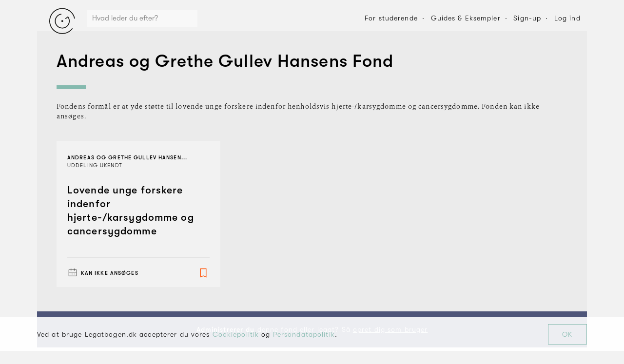

--- FILE ---
content_type: image/svg+xml
request_url: https://www.legatbogen.dk/icons/icon-calendar-black.svg
body_size: 662
content:
<?xml version="1.0" encoding="UTF-8"?>
<svg width="31px" height="31px" viewBox="0 0 31 31" version="1.1" xmlns="http://www.w3.org/2000/svg" xmlns:xlink="http://www.w3.org/1999/xlink">
    <!-- Generator: Sketch 49.3 (51167) - http://www.bohemiancoding.com/sketch -->
    <title>Icon-calendar</title>
    <desc>Created with Sketch.</desc>
    <defs></defs>
    <g id="Icon-calendar" stroke="none" stroke-width="1" fill="none" fill-rule="evenodd">
        <g id="Page-1" transform="translate(4.000000, 4.000000)">
            <polygon id="Stroke-1" stroke="#1E1E1C" points="0.547619048 21.6891095 22.5038571 21.6891095 22.5038571 3.61220476 0.547619048 3.61220476"></polygon>
            <path d="M6.84731905,7.2243 L6.84731905,0.00010952381" id="Stroke-3" stroke="#1E1E1C"></path>
            <path d="M16.1065714,7.2243 L16.1065714,0.00010952381" id="Stroke-4" stroke="#1E1E1C"></path>
            <path d="M7.76819524,16.1846619 C7.76819524,15.6764714 7.35638571,15.2646619 6.8471,15.2646619 C6.33890952,15.2646619 5.9271,15.6764714 5.9271,16.1846619 C5.9271,16.6928524 6.33890952,17.1046619 6.8471,17.1046619 C7.35638571,17.1046619 7.76819524,16.6928524 7.76819524,16.1846619" id="Fill-5" fill="#1E1E1C"></path>
            <path d="M12.397219,16.1846619 C12.397219,15.6764714 11.9854095,15.2646619 11.477219,15.2646619 C10.9679333,15.2646619 10.5561238,15.6764714 10.5561238,16.1846619 C10.5561238,16.6928524 10.9679333,17.1046619 11.477219,17.1046619 C11.9854095,17.1046619 12.397219,16.6928524 12.397219,16.1846619" id="Fill-6" fill="#1E1E1C"></path>
            <path d="M17.0263524,16.1846619 C17.0263524,15.6764714 16.6145429,15.2646619 16.1063524,15.2646619 C15.5981619,15.2646619 15.1852571,15.6764714 15.1852571,16.1846619 C15.1852571,16.6928524 15.5981619,17.1046619 16.1063524,17.1046619 C16.6145429,17.1046619 17.0263524,16.6928524 17.0263524,16.1846619" id="Fill-7" fill="#1E1E1C"></path>
            <path d="M0.547509524,11.0822762 L22.5037476,11.0822762" id="Stroke-8" stroke="#1E1E1C"></path>
        </g>
    </g>
</svg>